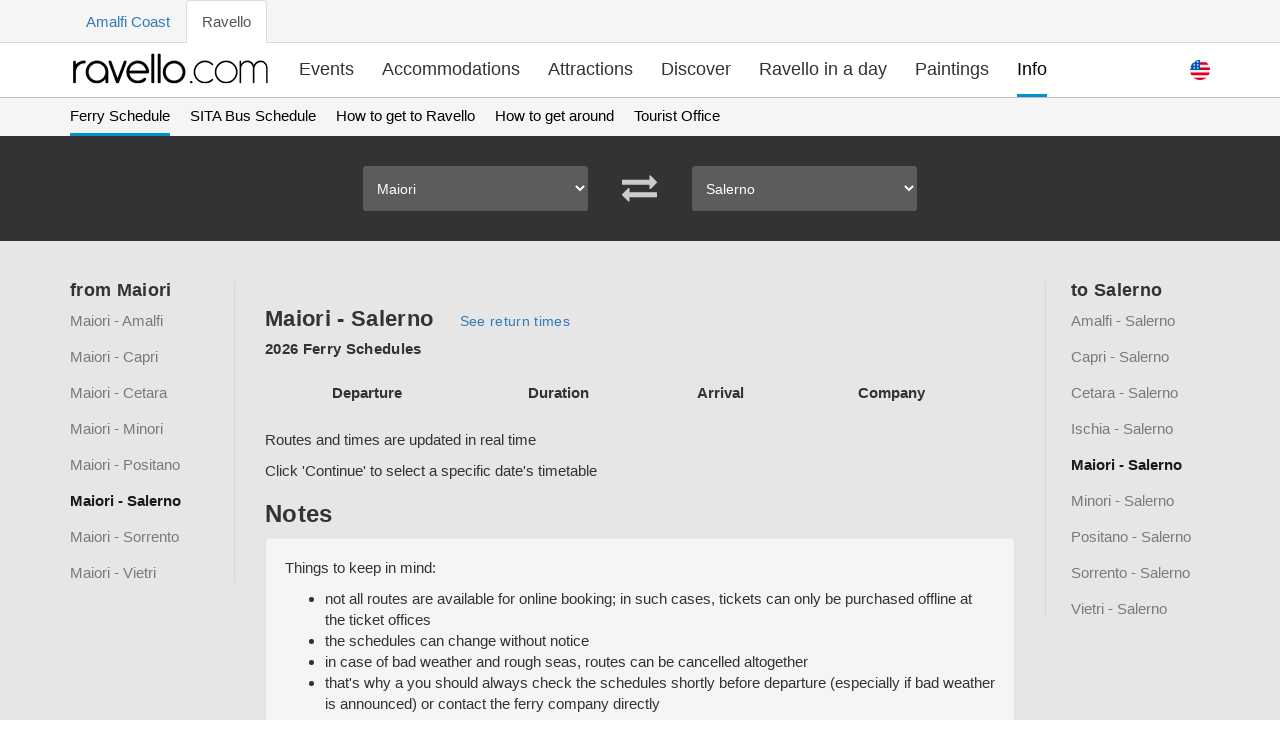

--- FILE ---
content_type: text/html; charset=utf-8
request_url: https://www.ravello.com/ferry-schedule/maiori/salerno
body_size: 8065
content:
<!DOCTYPE html>
<html
  lang="en"
  prefix="og: http://ogp.me/ns#"
>

  <head>
    <meta charset="UTF-8">
<title>Maiori to Salerno - Ferry Schedule 2026</title>
<meta name="description" content="Compare Maiori to Salerno ferry times and tickets. 2026 updated Ferry Schedule. Compare time and prices.">
    <meta
      name="viewport"
      content="width=device-width, initial-scale=1, shrink-to-fit=no"
    >
<link rel="canonical" href="https://www.ravello.com/ferry-schedule/maiori/salerno/">
<meta property="og:url" content="https://www.ravello.com/ferry-schedule/maiori/salerno/" />



<meta property='og:type' content='article' />
<meta property="og:image" content="https://www.ravello.com/images/articles/headers/tourist-office/ravello-panorama.jpg" />

<link rel="stylesheet" href='/css/main-f9db6c65eecb2460315bd55d2c725679.css?vsn=d'>



<script defer src='/js/commons.bundle-52766790a7fef88fdc23570a6c97ff00.js?vsn=d'></script>
<script defer src='/js/main.bundle-9736805b6f51c8fcefe0502bd89c5138.js?vsn=d'></script>

    <link
      rel="icon"
      href='/favicon-b82d2267ea177361e1194ab16994a632.ico?vsn=d'
      type="image/x-icon"
    >
    <link
      rel="manifest"
      href="/manifest.webmanifest"
    >
    <meta
      name="theme-color"
      content="#0093d2"
    >
    <script async defer data-domain="ravello.com" src="https://plausible.io/js/plausible.js"></script>
  </head>

  <body data-controller="page-load">
  <div class="top-menu">
    <div class="container">
      <div class="row">
        <div class="col-md-12">
          <ul class="nav nav-tabs">
            <li role="presentation"><a href="https://www.amalfi.com" target="_blank">Amalfi Coast</a></li>
            <li class="active" role="presentation"><a>Ravello</a></li>
          </ul>
        </div>
      </div>
    </div>
  </div>
  <nav class="navbar navbar-default navbar-theme navbar-theme-border " id="main-nav">
    <div class="container">
      <div class="navbar-inner nav" data-controller="mobile-navigation">
        <div class="navbar-header">
          <div class="navbar-toggle collapsed" data-action="click->mobile-navigation#open">
            <span class="sr-only">Toggle navigation</span>
            <span class="icon-bar"></span>
            <span class="icon-bar"></span>
            <span class="icon-bar"></span>
          </div>
          <a class="navbar-brand" href='/'>
            <img src='/img/logo-dark-3e33fa64a658abef43919f6cc1fd2d1b.png?vsn=d' alt="Logo" title='Go to homepage' />
          </a>
        </div>
        <div class="coll navbar-coll" id="navbar-main">
          <ul class="navigation">
            <li class="visible-xs visible-sm" data-controller="set-locale">

  <a class="_d-ib active" href="/ferry-schedule/maiori/salerno/" data-turbolinks="false" data-action="click->set-locale#english" data-target="set-locale.english" data-locale="en" title="Select English Language"><svg width="20" height="20" viewBox="0 0 512 512">
  <circle style="fill:#F0F0F0;" cx="256" cy="256" r="256" />
  <g>
    <path style="fill:#D80027;" d="M244.87,256H512c0-23.106-3.08-45.49-8.819-66.783H244.87V256z" />
    <path style="fill:#D80027;" d="M244.87,122.435h229.556c-15.671-25.572-35.708-48.175-59.07-66.783H244.87V122.435z" />
    <path style="fill:#D80027;" d="M256,512c60.249,0,115.626-20.824,159.356-55.652H96.644C140.374,491.176,195.751,512,256,512z" />
    <path style="fill:#D80027;" d="M37.574,389.565h436.852c12.581-20.529,22.338-42.969,28.755-66.783H8.819
        C15.236,346.596,24.993,369.036,37.574,389.565z" />
  </g>
  <path style="fill:#0052B4;" d="M118.584,39.978h23.329l-21.7,15.765l8.289,25.509l-21.699-15.765L85.104,81.252l7.16-22.037
      C73.158,75.13,56.412,93.776,42.612,114.552h7.475l-13.813,10.035c-2.152,3.59-4.216,7.237-6.194,10.938l6.596,20.301l-12.306-8.941
      c-3.059,6.481-5.857,13.108-8.372,19.873l7.267,22.368h26.822l-21.7,15.765l8.289,25.509l-21.699-15.765l-12.998,9.444
      C0.678,234.537,0,245.189,0,256h256c0-141.384,0-158.052,0-256C205.428,0,158.285,14.67,118.584,39.978z M128.502,230.4
      l-21.699-15.765L85.104,230.4l8.289-25.509l-21.7-15.765h26.822l8.288-25.509l8.288,25.509h26.822l-21.7,15.765L128.502,230.4z
        M120.213,130.317l8.289,25.509l-21.699-15.765l-21.699,15.765l8.289-25.509l-21.7-15.765h26.822l8.288-25.509l8.288,25.509h26.822
      L120.213,130.317z M220.328,230.4l-21.699-15.765L176.93,230.4l8.289-25.509l-21.7-15.765h26.822l8.288-25.509l8.288,25.509h26.822
      l-21.7,15.765L220.328,230.4z M212.039,130.317l8.289,25.509l-21.699-15.765l-21.699,15.765l8.289-25.509l-21.7-15.765h26.822
      l8.288-25.509l8.288,25.509h26.822L212.039,130.317z M212.039,55.743l8.289,25.509l-21.699-15.765L176.93,81.252l8.289-25.509
      l-21.7-15.765h26.822l8.288-25.509l8.288,25.509h26.822L212.039,55.743z" />
</svg></a>

  <a class="_d-ib " href="/it/orari-traghetti/maiori/salerno/" data-turbolinks="false" data-action="click->set-locale#italian" data-target="set-locale.italian" data-locale="it" title="Sceglie lingua italiana"><svg width="20" height="20" viewBox="0 0 512 512">
  <circle style="fill:#F0F0F0;" cx="256" cy="256" r="256" />
  <path style="fill:#D80027;" d="M512,256c0-110.071-69.472-203.906-166.957-240.077v480.155C442.528,459.906,512,366.071,512,256z" />
  <path style="fill:#6DA544;" d="M0,256c0,110.071,69.472,203.906,166.957,240.077V15.923C69.472,52.094,0,145.929,0,256z" />
</svg></a>


              <a class="navigation__close" href="" data-action="click->mobile-navigation#close" title='Close navigation'>
<svg class="i i-bold" id="i-arrow-right" xmlns="http://www.w3.org/2000/svg" viewbox="0 0 32 32" width="32" height="32" fill="none" stroke="currentcolor" stroke-linecap="round" stroke-linejoin="round" stroke-width="2"><path d="M22 6 L30 16 22 26 M30 16 L2 16"></path></svg>
              </a>
            </li>
            <li >
              <a href='/events/' title='See what&#39;s happening'>Events</a>
            </li>
            <li >
              <a href='/accommodations/' title='Find a place to stay'>Accommodations</a>
            </li>
            <li >
              <a href='/attractions/' title='What to visit'>Attractions</a>
            </li>
            <li >
              <a href='/discover-ravello/' title='Discover the beauty that makes Ravello so very special'>Discover</a>
            </li>
            <li >
              <a href='/ravello-in-a-day/' title='Visit in a day'>Ravello in a day</a>
            </li>
            <li >
              <a href='/paintings/' title='Art'>Paintings</a>
            </li>
            <li  class="active">
              <a href='/travel-info/' title='Plan your trip'>Info</a>
            </li>
          </ul>

          <ul class="nav navbar-nav navbar-right"><li class="dropdown _mob-h" data-controller="dropdown set-locale">
  <a class="dropdown-toggle _ml-5 lang-flag-head" href="" role="button" aria-label="Dropdown" data-action="click->dropdown#toggle click@window->dropdown#hide" data-target="dropdown.button" data-toggle="dropdown" aria-expanded="false"> <svg width="20" height="20" viewBox="0 0 512 512">
  <circle style="fill:#F0F0F0;" cx="256" cy="256" r="256" />
  <g>
    <path style="fill:#D80027;" d="M244.87,256H512c0-23.106-3.08-45.49-8.819-66.783H244.87V256z" />
    <path style="fill:#D80027;" d="M244.87,122.435h229.556c-15.671-25.572-35.708-48.175-59.07-66.783H244.87V122.435z" />
    <path style="fill:#D80027;" d="M256,512c60.249,0,115.626-20.824,159.356-55.652H96.644C140.374,491.176,195.751,512,256,512z" />
    <path style="fill:#D80027;" d="M37.574,389.565h436.852c12.581-20.529,22.338-42.969,28.755-66.783H8.819
        C15.236,346.596,24.993,369.036,37.574,389.565z" />
  </g>
  <path style="fill:#0052B4;" d="M118.584,39.978h23.329l-21.7,15.765l8.289,25.509l-21.699-15.765L85.104,81.252l7.16-22.037
      C73.158,75.13,56.412,93.776,42.612,114.552h7.475l-13.813,10.035c-2.152,3.59-4.216,7.237-6.194,10.938l6.596,20.301l-12.306-8.941
      c-3.059,6.481-5.857,13.108-8.372,19.873l7.267,22.368h26.822l-21.7,15.765l8.289,25.509l-21.699-15.765l-12.998,9.444
      C0.678,234.537,0,245.189,0,256h256c0-141.384,0-158.052,0-256C205.428,0,158.285,14.67,118.584,39.978z M128.502,230.4
      l-21.699-15.765L85.104,230.4l8.289-25.509l-21.7-15.765h26.822l8.288-25.509l8.288,25.509h26.822l-21.7,15.765L128.502,230.4z
        M120.213,130.317l8.289,25.509l-21.699-15.765l-21.699,15.765l8.289-25.509l-21.7-15.765h26.822l8.288-25.509l8.288,25.509h26.822
      L120.213,130.317z M220.328,230.4l-21.699-15.765L176.93,230.4l8.289-25.509l-21.7-15.765h26.822l8.288-25.509l8.288,25.509h26.822
      l-21.7,15.765L220.328,230.4z M212.039,130.317l8.289,25.509l-21.699-15.765l-21.699,15.765l8.289-25.509l-21.7-15.765h26.822
      l8.288-25.509l8.288,25.509h26.822L212.039,130.317z M212.039,55.743l8.289,25.509l-21.699-15.765L176.93,81.252l8.289-25.509
      l-21.7-15.765h26.822l8.288-25.509l8.288,25.509h26.822L212.039,55.743z" />
</svg> </a>
  <div class="dropdown-menu dropdown-menu-full" data-target="dropdown.menu">
    <h5 class="dropdown-meganav-select-list-title">Languages</h5>
    <div class="row">
      <div class="col-md-12">
        <ul class="dropdown-meganav-select-list-lang">
  <li class=""><a href="/ferry-schedule/maiori/salerno/" data-turbolinks="false" data-action="click->set-locale#english" data-target="set-locale.english" data-locale="en" title="Select English Language"><svg class="lang-flag" width="20" height="20" viewbox="0 0 512 512"><circle style="fill:#F0F0F0;" cx="256" cy="256" r="256"></circle><g><path style="fill:#D80027;" d="M244.87,256H512c0-23.106-3.08-45.49-8.819-66.783H244.87V256z"></path><path style="fill:#D80027;" d="M244.87,122.435h229.556c-15.671-25.572-35.708-48.175-59.07-66.783H244.87V122.435z"></path><path style="fill:#D80027;" d="M256,512c60.249,0,115.626-20.824,159.356-55.652H96.644C140.374,491.176,195.751,512,256,512z"></path><path style="fill:#D80027;" d="M37.574,389.565h436.852c12.581-20.529,22.338-42.969,28.755-66.783H8.819
        C15.236,346.596,24.993,369.036,37.574,389.565z"></path></g><path style="fill:#0052B4;" d="M118.584,39.978h23.329l-21.7,15.765l8.289,25.509l-21.699-15.765L85.104,81.252l7.16-22.037
      C73.158,75.13,56.412,93.776,42.612,114.552h7.475l-13.813,10.035c-2.152,3.59-4.216,7.237-6.194,10.938l6.596,20.301l-12.306-8.941
      c-3.059,6.481-5.857,13.108-8.372,19.873l7.267,22.368h26.822l-21.7,15.765l8.289,25.509l-21.699-15.765l-12.998,9.444
      C0.678,234.537,0,245.189,0,256h256c0-141.384,0-158.052,0-256C205.428,0,158.285,14.67,118.584,39.978z M128.502,230.4
      l-21.699-15.765L85.104,230.4l8.289-25.509l-21.7-15.765h26.822l8.288-25.509l8.288,25.509h26.822l-21.7,15.765L128.502,230.4z
        M120.213,130.317l8.289,25.509l-21.699-15.765l-21.699,15.765l8.289-25.509l-21.7-15.765h26.822l8.288-25.509l8.288,25.509h26.822
      L120.213,130.317z M220.328,230.4l-21.699-15.765L176.93,230.4l8.289-25.509l-21.7-15.765h26.822l8.288-25.509l8.288,25.509h26.822
      l-21.7,15.765L220.328,230.4z M212.039,130.317l8.289,25.509l-21.699-15.765l-21.699,15.765l8.289-25.509l-21.7-15.765h26.822
      l8.288-25.509l8.288,25.509h26.822L212.039,130.317z M212.039,55.743l8.289,25.509l-21.699-15.765L176.93,81.252l8.289-25.509
      l-21.7-15.765h26.822l8.288-25.509l8.288,25.509h26.822L212.039,55.743z"></path></svg>English</a></li>

  <li class=""><a href="/it/orari-traghetti/maiori/salerno/" data-turbolinks="false" data-action="click->set-locale#italian" data-target="set-locale.italian" data-locale="it" title="Sceglie lingua italiana"><svg class="lang-flag" width="20" height="20" viewbox="0 0 512 512"><circle style="fill:#F0F0F0;" cx="256" cy="256" r="256"></circle><path style="fill:#D80027;" d="M512,256c0-110.071-69.472-203.906-166.957-240.077v480.155C442.528,459.906,512,366.071,512,256z"></path><path style="fill:#6DA544;" d="M0,256c0,110.071,69.472,203.906,166.957,240.077V15.923C69.472,52.094,0,145.929,0,256z"></path></svg>Italiano</a></li>

        </ul>
      </div>
    </div>
  </div>
</li>
</ul>

        </div>
      </div>
    </div>
  </nav>


<span
  itemscope
  itemtype="https://schema.org/Article"
><div class='sub-menu'>
  <div class='container'>
    <div class='row'>
      <div class="col-md-12">
        <ul class="nav nav-pills">
          <li class="active"><a href="/ferry-schedule/">Ferry Schedule</a></li>
<li><a href="/sita-bus-schedule/">SITA Bus Schedule</a></li>
<li><a href="/how-to-get-to-ravello/">How to get to Ravello</a></li>
<li><a href="/how-to-get-around-amalfi-coast/">How to get around</a></li>
<li><a href="/tourist-office/">Tourist Office</a></li>

        </ul>
      </div>
    </div>
  </div>
</div>

<div id='ferries' class="theme-page-section theme-page-section-dark _mt--20" data-controller="ferry-route" data-ferry-route-departure="maiori" data-ferry-route-arrival="salerno" data-ferry-route-url="https://www.ravello.com/ferry-schedule/">
  <div class="container">
    <div class="theme-search-area theme-search-area-white">
      <div class="row">
        <div class="col-md-6 col-md-offset-3">
          <div class="theme-search-area-form">
            <div class="row" data-gutter="10">
              <div class="col-xs-5">
                <div class="theme-search-area-section first theme-search-area-section-fade-white theme-search-area-section-sm theme-search-area-section-no-border theme-search-area-section-curved">
                  <div class="theme-search-area-section-inner">
                    <div class="theme-account-preferences-item-change-form">
                      <select class="theme-search-area-section-input black-option _pl-10" data-target="ferry-route.departure" data-action="change->ferry-route#select_departure" aria-label='Select Departure'>
  <option  value="amalfi">Amalfi</option>
  <option  value="capri">Capri</option>
  <option  value="castellammare">Castellammare di St.</option>
  <option  value="cetara">Cetara</option>
  <option  value="ischia">Ischia</option>
  <option selected value="maiori">Maiori</option>
  <option  value="minori">Minori</option>
  <option  value="napoli">Napoli</option>
  <option  value="positano">Positano</option>
  <option  value="praiano">Praiano</option>
  <option  value="procida">Procida</option>
  <option  value="salerno">Salerno</option>
  <option  value="sorrento">Sorrento</option>
  <option  value="vietri">Vietri sul Mare</option>

                      </select>
                    </div>
                  </div>
                </div>
              </div>
              <div class="col-xs-2 text-center _pt-5">
                <a class="icon-link" href='' data-action="click->ferry-route#switch_routes" title='Switch routes'>
<svg class="i fill-white fs-35" x="0px" y="0px" viewbox="0 0 511.624 511.623" width="511.624px" height="511.623px" style="enable-background:new 0 0 511.624 511.623;" xml:space="preserve"><g><path d="M9.135,200.996h392.862v54.818c0,2.475,0.9,4.613,2.707,6.424c1.811,1.81,3.953,2.713,6.427,2.713
      c2.666,0,4.856-0.855,6.563-2.569l91.365-91.362c1.707-1.713,2.563-3.903,2.563-6.565c0-2.667-0.856-4.858-2.57-6.567
      l-91.07-91.078c-2.286-1.906-4.572-2.856-6.858-2.856c-2.662,0-4.853,0.856-6.563,2.568c-1.711,1.715-2.566,3.901-2.566,6.567
      v54.818H9.135c-2.474,0-4.615,0.903-6.423,2.712S0,134.568,0,137.042v54.818c0,2.474,0.903,4.615,2.712,6.423
      S6.661,200.996,9.135,200.996z"></path><path d="M502.49,310.637H109.632v-54.82c0-2.474-0.905-4.615-2.712-6.423c-1.809-1.809-3.951-2.712-6.424-2.712
      c-2.667,0-4.854,0.856-6.567,2.568L2.568,340.607C0.859,342.325,0,344.509,0,347.179c0,2.471,0.855,4.568,2.568,6.275
      l91.077,91.365c2.285,1.902,4.569,2.851,6.854,2.851c2.473,0,4.615-0.903,6.423-2.707c1.807-1.813,2.712-3.949,2.712-6.427V383.72
      H502.49c2.478,0,4.613-0.899,6.427-2.71c1.807-1.811,2.707-3.949,2.707-6.427v-54.816c0-2.475-0.903-4.613-2.707-6.42
      C507.103,311.54,504.967,310.637,502.49,310.637z"></path></g></svg>
                </a>
              </div>
              <div class="col-xs-5">
                <div class="theme-search-area-section first theme-search-area-section-fade-white theme-search-area-section-sm theme-search-area-section-no-border theme-search-area-section-curved">
                  <div class="theme-search-area-section-inner">
                    <div class="theme-account-preferences-item-change-form">
                      <select class="theme-search-area-section-input black-option _pl-10" data-target="ferry-route.arrival" data-action="change->ferry-route#select_arrival" aria-label='Select Arrival'>
  <option selected disabled hidden>Select Arrival</option>
  <option   value="amalfi">Amalfi</option>
  <option   value="capri">Capri</option>
  <option disabled  value="castellammare">Castellammare di St.</option>
  <option   value="cetara">Cetara</option>
  <option disabled  value="ischia">Ischia</option>
  <option disabled  value="maiori">Maiori</option>
  <option disabled  value="minori">Minori</option>
  <option disabled  value="napoli">Napoli</option>
  <option   value="positano">Positano</option>
  <option   value="praiano">Praiano</option>
  <option   value="procida">Procida</option>
  <option disabled selected value="salerno">Salerno</option>
  <option disabled  value="sorrento">Sorrento</option>
  <option   value="vietri">Vietri sul Mare</option>

                      </select>
                    </div>
                  </div>
                </div>
              </div>
            </div>
          </div>
        </div>
      </div>
    </div>
  </div>
</div>

  <div class="theme-page-section theme-page-section-gray">
    <div class="container">
      <div
        class="row"
        data-controller="ferry-booking modal"
        data-ferry-booking-url="https://www.ravello.com/ferry-schedule/maiori/salerno"
      >
<div class="col-md-8 col-md-push-2">
<div class="_mt-0 _mb-20">
  <h1
    id='amalfi-agerola-naples'
    class="theme-blog-post-title"
  >
Maiori - Salerno
    <small class="_ml-20">
      <a
        href='/ferry-schedule/salerno/maiori/'
        data-controller="persist-scroll"
      >See return times</a>
    </small>
  </h1>
  <h2
    class="ferry-schedule-subtitle"
    style="font-size: 15px;margin-top: 0"
  >
2026 Ferry Schedules
  </h2>
</div>

  <p></p>
  <table class="stacking-table">
<thead>
  <tr>
    <th>Departure</th>
    <th>Duration</th>
    <th>Arrival</th>
    <th>Company</th>
    <th></th>
  </tr>
</thead>

    <tbody>

    </tbody>
  </table>
<div class="_mt-20">
  <p>Routes and times are updated in real time</p>
  <p>Click 'Continue' to select a specific date's timetable</p>
  <h3>Notes</h3>
  <div class="well">
    <p>Things to keep in mind:</p>
    <ul>
      <li>not all routes are available for online booking; in such cases, tickets can only be purchased offline at the ticket offices</li>
      <li>the schedules can change without notice</li>
      <li>in case of bad weather and rough seas, routes can be cancelled altogether</li>
      <li> that&#39;s why a you should always check the schedules shortly before departure (especially if bad weather is announced) or contact the ferry company directly </li>
    </ul>
    <p data-turbolinks="false">If you have more questions, check the <a href="/ferry-schedule/#faq">FAQ</a>.</p>
  </div>
  <h3 class="_mt-40">Ferry companies contact info</h3>
  <div class="well"> <h4>Travelmar <small><a href="tel:+39089872950">+39 089 872950</a> - <a
      href='https://www.travelmar.it/en/'
      target="_blank"
      rel="nofollow noopener"
    >www.travelmar.it</a></small></h4>
<h4>Alilauro <small><a href="tel:+390814972222">+39 081 4972222</a> - <a
      href='http://www.alilauro.it/en'
      target="_blank"
      rel="nofollow noopener"
    >www.alilauro.it</a></small></h4>
<h4>Alicost <small><a href="tel:+39089871483">+39 089 871483</a> - <a
      href='https://www.alicost.it/en/'
      target="_blank"
      rel="nofollow noopener"
    >www.alicost.it</a></small></h4>
<h4>Navigazione Libera del Golfo (NLG) <small><a href="tel:+390815520763">+39 081 5520763</a> - <a
      href='https://www.navlib.it/en/'
      target="_blank"
      rel="nofollow noopener"
    >www.navlib.it</a></small></h4>
<h4>PositanoJet <small><a href="tel:+39089875032">+39 089 875032</a> - <a
      href='https://www.lucibello.it/en'
      target="_blank"
      rel="nofollow noopener"
    >www.lucibello.it</a></small></h4>
<h4>Caremar <small><a href="tel:+3908118966690">+39 081 18966690</a> - <a
      href='https://shop.caremar.it/en/'
      target="_blank"
      rel="nofollow noopener"
    >www.caremar.it</a></small></h4>
<h4>SNAV <small><a href="tel:+390814285555">+39 081 4285555</a> - <a
      href='https://www.snav.it/en/'
      target="_blank"
      rel="nofollow noopener"
    >www.snav.it</a></small></h4>
<h4>Medmar <small><a href="tel:+390813334411">+39 081 3334411</a> - <a
      href='https://www.medmargroup.it'
      target="_blank"
      rel="nofollow noopener"
    >www.medmargroup.it</a></small></h4>
<h4>Seremar <small><a href="tel:+390818772621">+39 081 8772621</a> - <a
      href='https://www.seremar.it/index.html'
      target="_blank"
      rel="nofollow noopener"
    >www.seremar.it</a></small></h4>
<h4>Capitan Morgan <small><a href="tel:+390814972215">+39 081 4972215</a> - <a
      href='https://capitanmorgan.it/en'
      target="_blank"
      rel="nofollow noopener"
    >www.capitanmorgan.it</a></small></h4>
<h4>Laser Capri <small><a href="tel:+390818375208">+39 081 8375208</a> - <a
      href='https://www.lasercapri.com/en/index'
      target="_blank"
      rel="nofollow noopener"
    >www.lasercapri.com</a></small></h4>
 </div>
</div>

</div>

<div class="col-md-2 col-md-pull-8 col-xs-6">
  <div class="sticky-col _mb-20">
    <div class="sticky-col-inner">
      <nav class="theme-account-nav _mb-20">
        <h4>from Maiori</h4>
        <ul class="theme-account-nav-list">

          <li class=''>
            <a data-controller="persist-scroll" href='/ferry-schedule/maiori/amalfi/'>Maiori - Amalfi</a>
          </li>

          <li class=''>
            <a data-controller="persist-scroll" href='/ferry-schedule/maiori/capri/'>Maiori - Capri</a>
          </li>

          <li class=''>
            <a data-controller="persist-scroll" href='/ferry-schedule/maiori/cetara/'>Maiori - Cetara</a>
          </li>

          <li class=''>
            <a data-controller="persist-scroll" href='/ferry-schedule/maiori/minori/'>Maiori - Minori</a>
          </li>

          <li class=''>
            <a data-controller="persist-scroll" href='/ferry-schedule/maiori/positano/'>Maiori - Positano</a>
          </li>

          <li class='active'>
            <a data-controller="persist-scroll" href='/ferry-schedule/maiori/salerno/'>Maiori - Salerno</a>
          </li>

          <li class=''>
            <a data-controller="persist-scroll" href='/ferry-schedule/maiori/sorrento/'>Maiori - Sorrento</a>
          </li>

          <li class=''>
            <a data-controller="persist-scroll" href='/ferry-schedule/maiori/vietri/'>Maiori - Vietri</a>
          </li>

        </ul>
      </nav>
    </div>
  </div>
</div>
<div class="col-md-2 col-xs-6">
  <div class="sticky-col _mb-20">
    <div class="sticky-col-inner">
      <nav class="right-sidebar _mb-20">
        <h4>to Salerno</h4>
        <ul class="theme-account-nav-list">

          <li class=''>
            <a data-controller="persist-scroll" href='/ferry-schedule/amalfi/salerno/'>Amalfi - Salerno</a>
          </li>

          <li class=''>
            <a data-controller="persist-scroll" href='/ferry-schedule/capri/salerno/'>Capri - Salerno</a>
          </li>

          <li class=''>
            <a data-controller="persist-scroll" href='/ferry-schedule/cetara/salerno/'>Cetara - Salerno</a>
          </li>

          <li class=''>
            <a data-controller="persist-scroll" href='/ferry-schedule/ischia/salerno/'>Ischia - Salerno</a>
          </li>

          <li class='active'>
            <a data-controller="persist-scroll" href='/ferry-schedule/maiori/salerno/'>Maiori - Salerno</a>
          </li>

          <li class=''>
            <a data-controller="persist-scroll" href='/ferry-schedule/minori/salerno/'>Minori - Salerno</a>
          </li>

          <li class=''>
            <a data-controller="persist-scroll" href='/ferry-schedule/positano/salerno/'>Positano - Salerno</a>
          </li>

          <li class=''>
            <a data-controller="persist-scroll" href='/ferry-schedule/sorrento/salerno/'>Sorrento - Salerno</a>
          </li>

          <li class=''>
            <a data-controller="persist-scroll" href='/ferry-schedule/vietri/salerno/'>Vietri - Salerno</a>
          </li>

        </ul>
      </nav>
    </div>
  </div>
</div>
<div data-target="modal.modal" class="modal fade in hide" role="dialog" id="myModal" tabindex="-1" aria-labelledby="myModalLabel" style="display: block;">
  <div class="modal-dialog" role="document">
    <div class="modal-content" data-target="modal.modalContent">
      <div class="modal-header">
        <button data-target="modal.closeIcon" data-action="click->modal#close click@window->modal#close" class="close" aria-label="Close">X</button>
        <h4 class="modal-title" id="myModalLabel">Select date</h4>
      </div>
      <div class="modal-body">
        <div class="row" data-gutter="10" data-controller="date-range" data-date-range-offset="0">
          <div class="col-sm-6 form-group">
            <label>Departure Date</label>
            <div class="theme-search-area-section theme-search-area-section-curved theme-search-area-section-fade-white">
              <div class="theme-search-area-section-inner">
                <div class="theme-search-area-section-icon _pt-2">
<svg class="i i-medium" id="i-calendar" xmlns="http://www.w3.org/2000/svg" viewbox="0 0 32 32" width="32" height="32" fill="none" stroke="currentcolor" stroke-linecap="round" stroke-linejoin="round" stroke-width="2"><path d="M2 6 L2 30 30 30 30 6 Z M2 15 L30 15 M7 3 L7 9 M13 3 L13 9 M19 3 L19 9 M25 3 L25 9"></path></svg>
                </div>
                <input data-target="date-range.start ferry-booking.start" name="checkin" type="date" class="theme-search-area-section-input cursor-pointer" min='2026-02-02'
                  value='2026-02-02' aria-label='Departure' required>
              </div>
            </div>
          </div>
          <div class="col-sm-6 form-group hide" data-target="ferry-booking.returnDate">
            <label>Return Date</label>
            <div class="theme-search-area-section theme-search-area-section-curved theme-search-area-section-fade-white">
              <div class="theme-search-area-section-inner">
                <div class="theme-search-area-section-icon _pt-2">
<svg class="i i-medium" id="i-calendar" xmlns="http://www.w3.org/2000/svg" viewbox="0 0 32 32" width="32" height="32" fill="none" stroke="currentcolor" stroke-linecap="round" stroke-linejoin="round" stroke-width="2"><path d="M2 6 L2 30 30 30 30 6 Z M2 15 L30 15 M7 3 L7 9 M13 3 L13 9 M19 3 L19 9 M25 3 L25 9"></path></svg>
                </div>
                <input data-target="date-range.end ferry-booking.end" name="checkout" type="date" class="theme-search-area-section-input cursor-pointer" min='2026-02-02'
                  value='2026-02-02' aria-label='Return' required>
              </div>
            </div>
          </div>
          <br>
          <div class="col-sm-12 form-group">
            <label class="radio-inline">
              <input type="radio" name="type" data-action="change->ferry-booking#toggleReturnDate" value="hide" checked> One-way
            </label>
            <label class="radio-inline">
              <input type="radio" name="type" data-target="ferry-booking.roundtrip" data-action="change->ferry-booking#toggleReturnDate" value="show"> Roundtrip
            </label>
          </div>
        </div>
      </div>
      <div class="modal-footer">
        <button data-action="click->ferry-booking#search" type="button" class="btn btn-primary theme-search-area-submit-curved pull-left">Search</button>
        <button data-target="modal.closeButton" data-action="click->modal#close" type="button" class="btn btn-default theme-search-area-submit-curved">Close</button>
      </div>
    </div>
  </div>
</div>
<div data-target="modal.modalBackground" class="modal-backdrop fade in hide"></div>
      </div>
    </div>
  </div><div class="theme-page-section _pv-0">
  <div class="container">
    <div class="row">
      <div class="col-md-8">
        <div class="theme-page-section-header _mb-0 _pv-30 social-share" data-controller="social-share">
          <h5 class="theme-page-section-title _mb-10">Did you find this page helpful? <em>Share it!</em></h5>
          <a href='https://www.facebook.com/sharer/sharer.php?u=https://www.ravello.com/ferry-schedule/maiori/salerno' title='Share on Facebook' data-action="click->social-share#share" rel="nofollow noopener noreferrer">
<svg class="i" x="0px" y="0px" viewbox="0 0 112.196 112.196" style="enable-background:new 0 0 112.196 112.196;" xml:space="preserve"><circle style="fill:#3B5998;" cx="56.098" cy="56.098" r="56.098"></circle><path style="fill:#FFFFFF;" d="M70.201,58.294h-10.01v36.672H45.025V58.294h-7.213V45.406h7.213v-8.34 c0-5.964,2.833-15.303,15.301-15.303L71.56,21.81v12.51h-8.151c-1.337,0-3.217,0.668-3.217,3.513v7.585h11.334L70.201,58.294z"></path></svg>
          </a>
          <a href='https://twitter.com/share?url=https://www.ravello.com/ferry-schedule/maiori/salerno&amp;text=Ravello is the hidden treasure of the Amalfi Coast&amp;via=ravello&amp;hashtags=ravello,amalficoast' title='Share on Twitter' data-action="click->social-share#share" rel="nofollow noopener noreferrer">
<svg class="i" x="0px" y="0px" viewbox="0 0 291.319 291.319" style="enable-background:new 0 0 291.319 291.319;" xml:space="preserve"><path style="fill:#26A6D1;" d="M145.659,0c80.45,0,145.66,65.219,145.66,145.66c0,80.45-65.21,145.659-145.66,145.659
  S0,226.109,0,145.66C0,65.219,65.21,0,145.659,0z"></path><path style="fill:#FFFFFF;" d="M236.724,98.129c-6.363,2.749-13.21,4.597-20.392,5.435c7.338-4.27,12.964-11.016,15.613-19.072
  c-6.864,3.96-14.457,6.828-22.55,8.366c-6.473-6.691-15.695-10.87-25.909-10.87c-19.591,0-35.486,15.413-35.486,34.439
  c0,2.704,0.31,5.335,0.919,7.857c-29.496-1.438-55.66-15.158-73.157-35.996c-3.059,5.089-4.807,10.997-4.807,17.315
  c0,11.944,6.263,22.504,15.786,28.668c-5.826-0.182-11.289-1.721-16.086-4.315v0.437c0,16.696,12.235,30.616,28.476,33.784
  c-2.977,0.783-6.109,1.211-9.35,1.211c-2.285,0-4.506-0.209-6.673-0.619c4.515,13.692,17.625,23.651,33.165,23.925
  c-12.153,9.249-27.457,14.748-44.089,14.748c-2.868,0-5.69-0.164-8.476-0.482c15.722,9.777,34.367,15.485,54.422,15.485
  c65.292,0,100.997-52.51,100.997-98.029l-0.1-4.461C225.945,111.111,231.963,105.048,236.724,98.129z"></path></svg>
          </a>
          <a href='mailto:?subject=Ravello&amp;body=https://www.ravello.com/ferry-schedule/maiori/salerno' title='Share on email' rel="nofollow noopener noreferrer">
<svg class="i" x="0px" y="0px" viewbox="0 0 509.287 509.287" style="enable-background:new 0 0 509.287 509.287;" xml:space="preserve"><circle style="fill:#4F5565;" cx="254.644" cy="254.644" r="254.644"></circle><rect x="58.66" y="211.242" style="fill:#F5EA0A;" width="391.968" height="265.155"></rect><polygon style="fill:#F8B517;" points="254.644,32.551 58.66,211.242 254.644,390.273 450.628,211.242 "></polygon><polygon style="fill:#FCFCFD;" points="104.095,252.609 250.236,386.204 259.052,386.204 405.192,252.609 405.192,86.803 
        104.095,86.803 "></polygon><rect x="150.887" y="132.238" style="fill:#71D456;" width="207.174" height="14.241"></rect><g><rect x="150.887" y="171.91" style="fill:#F1F3F7;" width="207.174" height="14.241"></rect><rect x="150.887" y="214.972" style="fill:#F1F3F7;" width="207.174" height="14.241"></rect><rect x="150.887" y="258.034" style="fill:#F1F3F7;" width="207.174" height="14.241"></rect><polygon style="fill:#F1F3F7;" points="352.636,300.758 156.652,300.758 172.249,315.338 337.038,315.338 	"></polygon><polygon style="fill:#F1F3F7;" points="305.505,343.82 203.783,343.82 219.38,358.061 289.907,358.061 	"></polygon></g><polygon style="fill:#FBD303;" points="287.534,359.078 221.754,359.078 58.66,476.736 450.628,476.736 "></polygon></svg>
          </a>
        </div>
      </div>
      <div class="col-md-4">
        <div class="theme-footer-section theme-footer-section-subscribe bg-grad _mb-mob-30" data-controller="newsletter" data-newsletter-locale="en">
          <div class="theme-footer-section-subscribe-content">
            <h4 class="">Subscribe to our newsletter</h4>
            <form>
              <div class="form-group">
                <input data-target="newsletter.token" name="_csrf_token" type="hidden" value="CwceU0U5MDo_ZywoZTxhPjMjSgotfQt7YKr43tRhwWoGVIXdDQ9Dt3qC" />
                <input data-target="newsletter.honeypot" type="checkbox" name="contact_by_fax_only" value="1" style="display:none !important" tabindex="-1" autocomplete="off">
                <input data-target="newsletter.email" class="form-control theme-footer-subscribe-form-control" type="email" placeholder='Enter email address' aria-label='Enter email address' required />
              </div>
              <form class="form-inline">
                <button data-target="newsletter.button" data-action="click->newsletter#subscribe" class="btn btn-primary-invert btn-shadow text-upcase theme-footer-subscribe-btn" type="submit">Subscribe</button>
                <label data-target="newsletter.result" class="_ml-10"></label>
              </form>
            </form>
          </div>
        </div>
      </div>
    </div>
  </div>
</div>

</span>

<div class="theme-copyright no-print" id="mainCopyright">
  <div class="container">
    <div class="row">
      <div class="col-md-9">
        <ul class="theme-copyright-social pull-left">
          <li><a href='/contact/'>Contact</a></li>
          <li><a href='/privacy-policy/'>Privacy Policy</a></li>
        </ul>
      </div>
      <div class="col-md-3">
        <ul class="theme-copyright-social pull-right">
          <li data-controller="back-to-top">
            <a data-target="back-to-top.anchor" href="" data-action="back-to-top#go">
<svg class="i i-heavy" id="i-arrow-top" xmlns="http://www.w3.org/2000/svg" viewbox="0 0 32 32" width="32" height="32" fill="none" stroke="currentcolor" stroke-linecap="round" stroke-linejoin="round" stroke-width="2"><path d="M6 10 L16 2 26 10 M16 2 L16 30"></path></svg> Back to Top
            </a>
          </li>
        </ul>
      </div>
      <div class="col-md-12">
        <p class="theme-copyright-text">Visit Ravello. Private, independent tourism initiative, not related to any civic institution.</p>
      </div>
    </div>
  </div>
</div>

<!-- footer_scripts.html -->

  </body>

</html>
